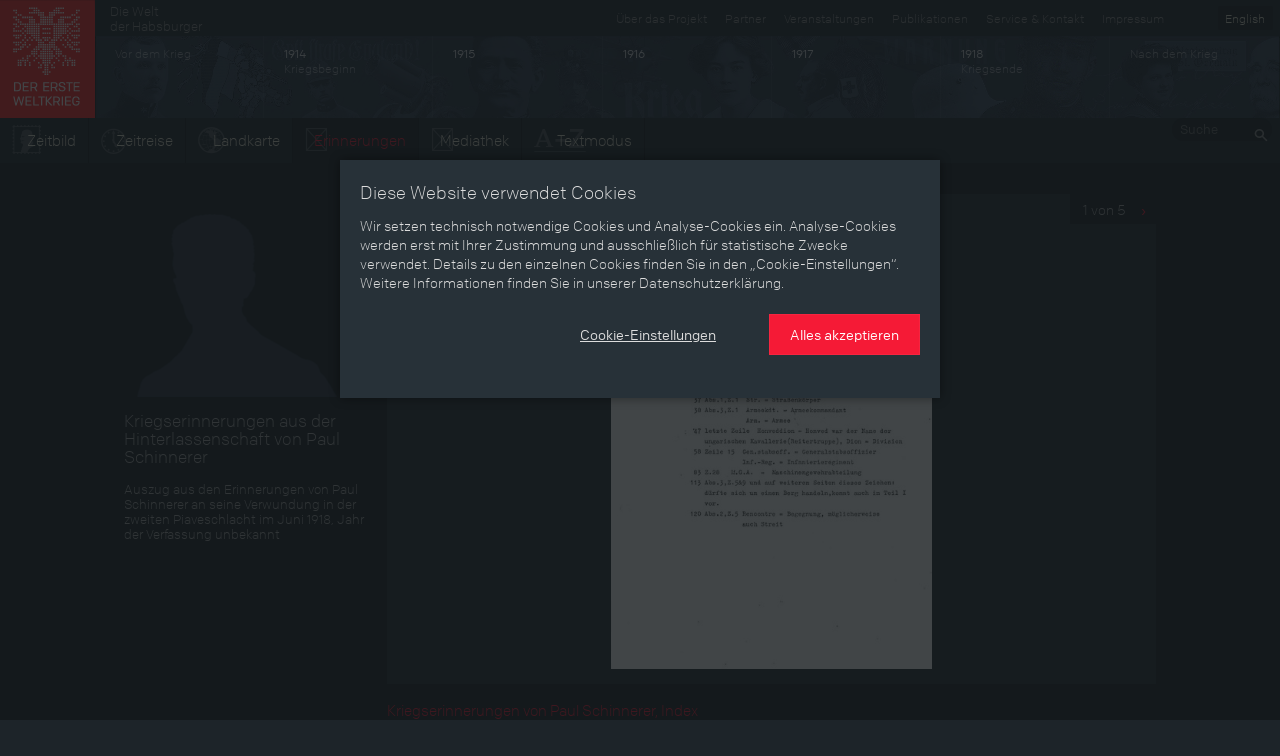

--- FILE ---
content_type: text/html; charset=utf-8
request_url: https://ww1.habsburger.net/de/erinnerungen/kriegserinnerungen-aus-der-hinterlassenschaft-von-paul-schinnerer
body_size: 6765
content:
<!DOCTYPE html>
<html lang="de">
<head>
  <meta charset="utf-8">
  <meta name="apple-mobile-web-app-capable" content="yes">
  <meta name="apple-mobile-web-app-status-bar-style" content="black-translucent">
  <meta name="viewport" content="width=device-width, initial-scale=1">
  <link rel="image_src" href="" />
  <meta charset="utf-8" />
<meta name="viewport" content="width=device-width" />
<meta http-equiv="ImageToolbar" content="false" />
<meta name="description" content="Auszug aus den Erinnerungen von Paul Schinnerer an seine Verwundung in der zweiten Piaveschlacht im Juni 1918, Jahr der Verfassung unbekannt" />
<meta name="generator" content="Drupal 7 (http://drupal.org)" />
<link rel="canonical" href="https://ww1.habsburger.net/de/erinnerungen/kriegserinnerungen-aus-der-hinterlassenschaft-von-paul-schinnerer" />
<link rel="shortlink" href="https://ww1.habsburger.net/de/node/3811" />
<meta property="og:site_name" content="Der Erste Weltkrieg" />
<meta property="og:type" content="article" />
<meta property="og:url" content="https://ww1.habsburger.net/de/erinnerungen/kriegserinnerungen-aus-der-hinterlassenschaft-von-paul-schinnerer" />
<meta property="og:title" content="Kriegserinnerungen aus der Hinterlassenschaft von Paul Schinnerer" />
<meta property="og:description" content="Auszug aus den Erinnerungen von Paul Schinnerer an seine Verwundung in der zweiten Piaveschlacht im Juni 1918, Jahr der Verfassung unbekannt" />
<meta property="og:updated_time" content="2014-08-08T17:21:08+02:00" />
<meta property="article:published_time" content="2014-06-11T12:30:55+02:00" />
<meta property="article:modified_time" content="2014-08-08T17:21:08+02:00" />
<meta name="dcterms.title" content="Kriegserinnerungen aus der Hinterlassenschaft von Paul Schinnerer" />
<meta name="dcterms.creator" content="Karin Kaltenbrunner" />
<meta name="dcterms.description" content="Auszug aus den Erinnerungen von Paul Schinnerer an seine Verwundung in der zweiten Piaveschlacht im Juni 1918, Jahr der Verfassung unbekannt" />
<meta name="dcterms.date" content="2014-06-11T12:30+02:00" />
<meta name="dcterms.type" content="Text" />
<meta name="dcterms.format" content="text/html" />
<meta name="dcterms.identifier" content="https://ww1.habsburger.net/de/erinnerungen/kriegserinnerungen-aus-der-hinterlassenschaft-von-paul-schinnerer" />
<meta name="dcterms.language" content="de" />
  <title>Kriegserinnerungen aus der Hinterlassenschaft von Paul Schinnerer | Der Erste Weltkrieg</title>
  <link type="text/css" rel="stylesheet" href="https://ww1.habsburger.net/files/css/css_Q8bk26IpUQB1iiHLZDY1EsPZWYSilSLashJtLsCuXJA.css" media="all" />
<link type="text/css" rel="stylesheet" href="https://ww1.habsburger.net/files/css/css_zQD8wpm8c7JhsYsi76vg7quvIQJ5Ir21QEuBKpPFGiY.css" media="all" />
<link type="text/css" rel="stylesheet" href="https://ww1.habsburger.net/sites/all/themes/zurb-foundation/css/apps.css?rwvge3" media="all" />
  <script type="text/javascript" src="//ajax.googleapis.com/ajax/libs/jquery/1.7.2/jquery.min.js"></script>
<script type="text/javascript">
<!--//--><![CDATA[//><!--
window.jQuery || document.write("<script src='/sites/all/modules/jquery_update/replace/jquery/1.7/jquery.min.js'>\x3C/script>")
//--><!]]>
</script>
<script type="text/javascript" src="https://ww1.habsburger.net/files/js/js_38VWQ3jjQx0wRFj7gkntZr077GgJoGn5nv3v05IeLLo.js"></script>
<script type="text/javascript" src="https://ww1.habsburger.net/files/js/js_GfhfG87z3G2pfx75lv_6Kp7vstsqWlnAb2C3ovnrHMY.js"></script>
<script type="text/javascript">
<!--//--><![CDATA[//><!--
var NID = 3811
//--><!]]>
</script>
<script type="text/javascript" src="https://ww1.habsburger.net/files/js/js__TO_A_aKoXE4ESjTv9lRzP5t77z7VU_R_V1u68tz45Y.js"></script>
<script type="text/javascript" src="https://ww1.habsburger.net/files/js/js_Zel2aV9T9vHoBj2Vvoz0eGpq677DyW27_xwPqj8IMQA.js"></script>
<script type="text/javascript">
<!--//--><![CDATA[//><!--
jQuery.extend(Drupal.settings, {"basePath":"\/","pathPrefix":"de\/","ajaxPageState":{"theme":"zurb_foundation","theme_token":"yikAGrj6rI3maapp9LWgwJFx_1dRz-JnwMF4DTpn4WE","jquery_version":"1.7","js":{"sites\/all\/themes\/zurb-foundation\/javascripts\/imagesloaded.pkgd.min.js":1,"sites\/all\/themes\/zurb-foundation\/javascripts\/jquery.lazyload.min.js":1,"sites\/all\/themes\/zurb-foundation\/javascripts\/foundation.min.js":1,"sites\/all\/themes\/zurb-foundation\/javascripts\/zoomable.js":1,"sites\/all\/themes\/zurb-foundation\/javascripts\/zoom.js":1,"sites\/all\/themes\/zurb-foundation\/javascripts\/app.js":1,"sites\/all\/themes\/zurb-foundation\/javascripts\/gdpr-cookies.js":1,"\/\/ajax.googleapis.com\/ajax\/libs\/jquery\/1.7.2\/jquery.min.js":1,"0":1,"misc\/jquery-extend-3.4.0.js":1,"misc\/jquery-html-prefilter-3.5.0-backport.js":1,"misc\/jquery.once.js":1,"misc\/drupal.js":1,"sites\/all\/modules\/jquery_update\/replace\/ui\/external\/jquery.cookie.js":1,"sites\/all\/modules\/jquery_update\/replace\/misc\/jquery.form.min.js":1,"misc\/ajax.js":1,"sites\/all\/modules\/jquery_update\/js\/jquery_update.js":1,"1":1,"public:\/\/languages\/de_uNabGIZspzxrwqngh4BBvWwHXy0uDK5UjqjzjdHNGWU.js":1,"sites\/all\/modules\/video\/js\/video.js":1,"sites\/all\/modules\/views\/js\/base.js":1,"misc\/progress.js":1,"sites\/all\/modules\/views\/js\/ajax_view.js":1,"sites\/all\/themes\/zurb-foundation\/javascripts\/waterfall.js":1,"sites\/all\/themes\/zurb-foundation\/javascripts\/vendor\/custom.modernizr.js":1,"sites\/all\/themes\/zurb-foundation\/javascripts\/vendor\/jquery.cookie.js":1,"sites\/all\/themes\/zurb-foundation\/javascripts\/vendor\/placeholder.js":1},"css":{"sites\/all\/modules\/date\/date_api\/date.css":1,"sites\/all\/modules\/itweak_upload\/itweak_upload.css":1,"sites\/all\/modules\/views\/css\/views.css":1,"sites\/all\/modules\/ckeditor\/css\/ckeditor.css":1,"sites\/all\/modules\/ctools\/css\/ctools.css":1,"sites\/all\/modules\/video\/css\/video.css":1,"sites\/all\/modules\/biblio\/biblio.css":1,"sites\/all\/themes\/zurb-foundation\/css\/normalize.css":1,"sites\/all\/themes\/zurb-foundation\/css\/apps.css":1}},"urlIsAjaxTrusted":{"\/de\/erinnerungen\/feldpostbrief-aus-der-hinterlassenschaft-von-max-jud":true,"\/de\/views\/ajax":true},"views":{"ajax_path":"\/de\/views\/ajax","ajaxViews":{"views_dom_id:d1d8c8c460582db5dbdd1826f9f6e40e":{"view_name":"erinnerungen","view_display_id":"person","view_args":"3811","view_path":"node\/3811","view_base_path":null,"view_dom_id":"d1d8c8c460582db5dbdd1826f9f6e40e","pager_element":0},"views_dom_id:388b75a6fff3e2d4e529a3b0417c7b5a":{"view_name":"erinnerungen","view_display_id":"media","view_args":"3811","view_path":"node\/3811","view_base_path":null,"view_dom_id":"388b75a6fff3e2d4e529a3b0417c7b5a","pager_element":0}}}});
//--><!]]>
</script>
  <!-- HTML5 element support for IE6-8 -->
  <!--[if lt IE 9]>
    <script src="http://html5shiv.googlecode.com/svn/trunk/html5.js"></script>
  <![endif]-->
  <script type="text/javascript" src="//use.typekit.net/gej5xus.js"></script>
  <script type="text/javascript">try{Typekit.load();}catch(e){}</script>
</head>
<body class="html not-front not-logged-in no-sidebars page-node page-node- page-node-3811 node-type-dokument no-content-menu i18n-de lang-de section-erinnerungen section-node-view user-0" >
    
<div id="page">

  
<header class="v1 top-bar" id="main-header">
  <div class="row-table">
    <div class="col first">
      <div id="site-name">
                <a class="brand" href="/de" title="Startseite">
          <img src="/files/ewk_logo_de_fin.png" alt="Startseite" width="95" height="118"/>
        </a>
        
      </div>
    </div>
    <div class="col second hide-for-small">
      <ul class="language-switcher-locale-url"><li class="de first active"><a href="/de/erinnerungen/kriegserinnerungen-aus-der-hinterlassenschaft-von-paul-schinnerer" class="language-link active" xml:lang="de" title="Kriegserinnerungen aus der Hinterlassenschaft von Paul Schinnerer">Deutsch</a></li>
<li class="en last"><a href="/en/memories/war-memoirs-left-papers-paul-schinnerer" class="language-link" xml:lang="en" title="War memoirs from the left papers of Paul Schinnerer">English</a></li>
</ul>      <div class="menu-v1">
      <ul class="meta menu right" id="meta-menu"><li class="first leaf"><a href="/de/service-kontakt" title="">Service &amp; Kontakt</a></li><li class="last leaf"><a href="/de/impressum" title="">Impressum</a></li></ul>
      <a href="http://habsburger.net" rel="no-follow" id="metahome" class="left hide-for-medium hide-for-small">
        Die Welt<br>der Habsburger        </a>
        <h2 class="element-invisible">Sekundärmenü</h2><ul id="secondary-menu" class="secondary menu right hide-for-medium clearfix"><li class="menu-1645 first"><a href="/de/ueber-das-projekt" title="">Über das Projekt</a></li>
<li class="menu-2175"><a href="/de/unsere-partner">Partner</a></li>
<li class="menu-2173"><a href="/de/veranstaltungen">Veranstaltungen</a></li>
<li class="menu-2171 last"><a href="/de/publikationen">Publikationen</a></li>
</ul>
        </div>

      
      <!-- START HEADER TIMELINE -->
 <div id="header-timeline">
  <!--<div class="period p-0" data-date="0" style="background:#1d2429">
    <div class="title">Die Welt der Habsburger</div>
  </div>-->
  <div class="period p-1913" data-date="1913">
    <div class="title">Vor dem Krieg</div>
  </div>
  <div class="period p-1914" data-date="1914">
    <div class="title"><b>1914</b><br>Kriegsbeginn</div>
  </div>
  <div class="period p-1915" data-date="1915">
    <div class="title"><b>1915</b></div>
  </div>
  <div class="period p-1916" data-date="1916">
    <div class="title"><b>1916</b></div>
  </div>
  <div class="period p-1917" data-date="1917">
    <div class="title"><b>1917</b></div>
  </div>
  <div class="period p-1918" data-date="1918">
    <div class="title"><b>1918</b><br>Kriegsende</div>
  </div>
  <div class="period p-1919" data-date="1919">
    <div class="title">Nach dem Krieg</div>
  </div>
  <!--<div class="period p-0" data-date="0">
    
        <ul class="language-switcher-locale-url"><li class="de first active"><a href="/de/erinnerungen/kriegserinnerungen-aus-der-hinterlassenschaft-von-paul-schinnerer" class="language-link active" xml:lang="de" title="Kriegserinnerungen aus der Hinterlassenschaft von Paul Schinnerer">Deutsch</a></li>
<li class="en last"><a href="/en/memories/war-memoirs-left-papers-paul-schinnerer" class="language-link" xml:lang="en" title="War memoirs from the left papers of Paul Schinnerer">English</a></li>
</ul>    
  </div>-->
</div>      <div class="menu-v2">
        <div class="left">
          <ul class="links main menu nav inline-list clearfix" id="main-menu"><li class="first leaf"><a href="/de/zeitbild" class="icon icon-zeitbild">Zeitbild</a></li><li class="leaf"><a href="/de/zeitreise" class="icon icon-timeline">Zeitreise</a></li><li class="leaf"><a href="/de/landkarte" class="icon icon-map">Landkarte</a></li><li class="leaf"><a href="/de/erinnerungen" class="icon icon-memories">Erinnerungen</a></li><li class="leaf"><a href="/de/mediathek" class="icon icon-media">Mediathek</a></li><li class="last leaf"><a href="/de/themen" class="icon icon-text">Textmodus</a></li></ul>        </div>
        <div class="right hide-for-small">
                      <div class="region region-navigation">
    <section id="block-search-api-page-suche" class="block block-search-api-page block-search-api-page-suche">

      
  <form action="/de/erinnerungen/feldpostbrief-aus-der-hinterlassenschaft-von-max-jud" method="post" id="search-api-page-search-form-suche" accept-charset="UTF-8"><div><div class="form-item form-type-textfield form-item-keys-1">
  <label class="element-invisible" for="edit-keys-1">Suche </label>
 <input placeholder="Suche" type="text" id="edit-keys-1" name="keys_1" value="" size="15" maxlength="128" class="form-text" />
</div>
<input type="hidden" name="id" value="1" />
<input type="submit" id="edit-submit-1" name="op" value="Suche" class="form-submit" /><input type="hidden" name="form_build_id" value="form-FRR-eZos444i63g5sr0kY0kz5nhG8AUzzyApU2zIbnM" />
<input type="hidden" name="form_id" value="search_api_page_search_form_suche" />
</div></form>  
</section> <!-- /.block -->
  </div>
            
        </div>
      </div>
    </div>
  </div>
  <div class="row-table menu-v1">
    <div class="left">
        <ul class="links main menu nav inline-list clearfix" id="main-menu"><li class="first leaf"><a href="/de/zeitbild" class="icon icon-zeitbild">Zeitbild</a></li><li class="leaf"><a href="/de/zeitreise" class="icon icon-timeline">Zeitreise</a></li><li class="leaf"><a href="/de/landkarte" class="icon icon-map">Landkarte</a></li><li class="leaf"><a href="/de/erinnerungen" class="icon icon-memories">Erinnerungen</a></li><li class="leaf"><a href="/de/mediathek" class="icon icon-media">Mediathek</a></li><li class="last leaf"><a href="/de/themen" class="icon icon-text">Textmodus</a></li></ul>      </div>
    <div class="right hide-for-small">
                      <div class="region region-navigation">
      <div class="region region-navigation">
    <section id="block-search-api-page-suche" class="block block-search-api-page block-search-api-page-suche">

      
  <form action="/de/erinnerungen/feldpostbrief-aus-der-hinterlassenschaft-von-max-jud" method="post" id="search-api-page-search-form-suche" accept-charset="UTF-8"><div><div class="form-item form-type-textfield form-item-keys-1">
  <label class="element-invisible" for="edit-keys-1">Suche </label>
 <input placeholder="Suche" type="text" id="edit-keys-1" name="keys_1" value="" size="15" maxlength="128" class="form-text" />
</div>
<input type="hidden" name="id" value="1" />
<input type="submit" id="edit-submit-1" name="op" value="Suche" class="form-submit" /><input type="hidden" name="form_build_id" value="form-FRR-eZos444i63g5sr0kY0kz5nhG8AUzzyApU2zIbnM" />
<input type="hidden" name="form_id" value="search_api_page_search_form_suche" />
</div></form>  
</section> <!-- /.block -->
  </div>
  </div>
            
      </div>
    
  </div>

  <div class="row-table">
      <ul class="content menu" id="content-menu"><li class="first leaf"><a href="/de/themen">Themen</a></li><li class="leaf"><a href="/de/zeitraeume">Zeiträume</a></li><li class="leaf"><a href="/de/aspekte">Aspekte</a></li><li class="leaf"><a href="/de/personen-objekte-ereignissse">Personen, Objekte &amp; Ereignissse</a></li><li class="last leaf"><a href="/de/entwicklungen">Entwicklungen</a></li></ul>  </div>
</header>






<main class="row l-main">
  
  <div id="main" class="columns large-12">
                    <a id="main-content"></a>
    
                        

      <div class="region region-content">
    <article id="node-3811" class="node node-dokument view-mode-full clearfix" about="/de/erinnerungen/kriegserinnerungen-aus-der-hinterlassenschaft-von-paul-schinnerer" typeof="sioc:Item foaf:Document">

<div class="row">
<div class="medium-3 columns">
<div class="image">
<div class="view view-erinnerungen view-id-erinnerungen view-display-id-person teaser-grid-wide view-dom-id-d1d8c8c460582db5dbdd1826f9f6e40e">
        
  
  
      <div class="view-content">
        <div >
  	<div class="views-row-inner">
    	  
  <div class="image">        <img typeof="foaf:Image" src="https://ww1.habsburger.net/files/styles/erinnerungen/public/spezialbilder/portrait_mann.png?itok=6-wDYqYB" width="220" height="203" alt="" />  </div>  
          <div class="title"><h2><a href="/de/personen-objekte-ereignisse/paul-schinnerer">Paul Schinnerer</a></h2>
<div class="info">1869–1957 <a href="/de/funktionen/offizier" typeof="skos:Concept" property="rdfs:label skos:prefLabel">Offizier</a></div></div>  	</div>
  </div>
    </div>
  
  
  
  
  
  
</div><h1 class="page-header"  class="node-title">Kriegserinnerungen aus der Hinterlassenschaft von Paul Schinnerer</h1>
<!--<span class="label">
Erinnerungsstück  </span>-->
<div class="body field"><p>
	Auszug aus den Erinnerungen von Paul Schinnerer an seine Verwundung in der zweiten Piaveschlacht im Juni 1918, Jahr der Verfassung unbekannt</p>
</div>
</div>
</div>
<div class="medium-9 columns">
  
    <header>
	
    
  </header>
  <div class="content">
  <div class="view view-erinnerungen view-id-erinnerungen view-display-id-media view-dom-id-388b75a6fff3e2d4e529a3b0417c7b5a">
        
  
  
      <div class="view-content">
        <div >
  	<div class="views-row-inner">
    	  
          <figure id="node-2427">
<div class="image"><img typeof="foaf:Image" src="https://ww1.habsburger.net/files/styles/large/public/originale/27_schinnerer_paul_auszugkriegserinnerungen_1.jpg?itok=71NKeYUS" width="418" height="600" alt="" /></div>
</figure>    
  <div class="views-field views-field-title">        <span class="field-content"><a href="/de/medien/kriegserinnerungen-von-paul-schinnerer-index">Kriegserinnerungen von Paul Schinnerer, Index</a></span>  </div>  
  <div class="views-field views-field-field-transcript">        <div class="field-content"></div>  </div>  
  <div class="copyright">    <span>Copyright: </span>    privater Leihgeber  </div>  
  <div class="partner">    <span>Partner: </span>    <a href="/de/partner/dokumentation-lebensgeschichtlicher-aufzeichnungen-institut-fuer-wirtschafts-und">Dokumentation lebensgeschichtlicher Aufzeichnungen, Institut für Wirtschafts- und Sozialgeschichte der Universität Wien</a>  </div>	</div>
  </div>
    </div>
  
      <div class="item-list"><ul class="pager"><li class="pager-previous first">&nbsp;</li>
<li class="pager-current">1 von 5</li>
<li class="pager-next last"><a href="/de/erinnerungen/kriegserinnerungen-aus-der-hinterlassenschaft-von-paul-schinnerer?page=1">›</a></li>
</ul></div>  
  
  
  
  
</div>  </div>


      <!-- COL -->
  </div>
<!-- ROW -->
</div>


</article> <!-- /.node -->
  </div>

      </div>
  
  
  
</main>



<footer id="page-footer">

  <div class="row">

          <div id="footer-first" class="medium-3 columns">
        <span class="label dark">Inhaltsverzeichnis</span>
          <div class="region region-footer-first">
    <section id="block-menu-block-1" class="block block-menu-block block-menu-block-1">

      
  <div class="menu-block-wrapper menu-block-1 menu-name-menu-content parent-mlid-0 menu-level-1">
  <ul class="menu nav"><li class="first leaf menu-mlid-2159"><a href="/de/themen">Themen</a></li>
<li class="leaf menu-mlid-2163"><a href="/de/zeitraeume">Zeiträume</a></li>
<li class="leaf menu-mlid-2161"><a href="/de/aspekte">Aspekte</a></li>
<li class="leaf menu-mlid-2165"><a href="/de/personen-objekte-ereignissse">Personen, Objekte &amp; Ereignissse</a></li>
<li class="last leaf menu-mlid-2167"><a href="/de/entwicklungen">Entwicklungen</a></li>
</ul></div>
  
</section> <!-- /.block -->
  </div>
      </div>
              
        <div id="footer-middle" class="medium-3 columns">
        <span class="label dark">Über das Projekt</span>
          <div class="region region-footer-middle-left">
    <section id="block-menu-block-2" class="block block-menu-block block-menu-block-2">

      
  <div class="menu-block-wrapper menu-block-2 menu-name-book-toc-58 parent-mlid-0 menu-level-1">
  <ul class="menu nav"><li class="first last expanded menu-mlid-1608"><a href="/de/ueber-das-projekt">Über das Projekt</a><ul class="menu"><li class="first leaf menu-mlid-2169"><a href="/de/eine-virtuelle-ausstellung">Eine virtuelle Ausstellung </a></li>
<li class="leaf menu-mlid-1615"><a href="/de/facts-figures">Facts &amp; Figures</a></li>
<li class="leaf menu-mlid-1614"><a href="/de/team">Team</a></li>
<li class="leaf menu-mlid-2170"><a href="/de/ueber-erinnerungen">Über „Erinnerungen“ </a></li>
<li class="leaf menu-mlid-2336"><a href="/de/auszeichnungen">Auszeichnungen</a></li>
<li class="last leaf menu-mlid-2335"><a href="/de/schulwettbewerb">Schulwettbewerb 2014/15</a></li>
</ul></li>
</ul></div>
  
</section> <!-- /.block -->
  </div>
      </div>
              
      <div id="footer-last" class="medium-3 columns">
        <span class="label dark">Service & Kontakt</span>
          <div class="region region-footer-middle-right">
    <section id="block-menu-block-4" class="block block-menu-block block-menu-block-4">

      
  <div class="menu-block-wrapper menu-block-4 menu-name-book-toc-59 parent-mlid-0 menu-level-1">
  <ul class="menu nav"><li class="first last expanded menu-mlid-1610"><a href="/de/service-kontakt">Service &amp; Kontakt</a><ul class="menu"><li class="first leaf menu-mlid-2396"><a href="/de/datenschutzerklaerung">Datenschutzerklärung</a></li>
<li class="leaf menu-mlid-1611"><a href="/de/impressum">Impressum</a></li>
<li class="last leaf menu-mlid-2156"><a href="/de/presse">Presse</a></li>
</ul></li>
</ul></div>
  
</section> <!-- /.block -->
  </div>
      </div>
                <div id="footer-last" class="medium-3 columns">
        <span class="label dark">Sonderseiten</span>
          <div class="region region-footer-last">
    <section id="block-menu-block-3" class="block block-menu-block block-menu-block-3">

      
  <div class="menu-block-wrapper menu-block-3 menu-name-menu-special parent-mlid-0 menu-level-1">
  <ul class="menu nav"><li class="first leaf active-trail menu-mlid-2113"><a href="/de/erinnerungen" class="active-trail">Erinnerungen</a></li>
<li class="leaf menu-mlid-2112"><a href="/de/krieg-film">Krieg &amp; Film</a></li>
<li class="last leaf menu-mlid-2177"><a href="/de/weltkrieg-zahlen">Weltkrieg in Zahlen</a></li>
</ul></div>
  
</section> <!-- /.block -->
  </div>
      </div>
      </div>
    <div class="row">
      <div class="large-12 columns">
        &copy; 2025 Schloß Schönbrunn Kultur- und Betriebsges.m.b.H., Wien / Informationen gemäß §5 ECG, §14 UGB u. §25 MedienG      </div>
    </div>

  </footer>
</div>


<div class="reveal-modal" data-reveal id="cookie-overlay" data-close-on-click="false"  role="dialog">
      <section id="cookie-page-1">
        <p class="h5">
          Diese Website verwendet Cookies        </p>
        <p>
          Wir setzen technisch notwendige Cookies und Analyse-Cookies ein. Analyse-Cookies werden erst mit Ihrer Zustimmung und ausschließlich für statistische Zwecke verwendet. Details zu den einzelnen Cookies finden Sie in den „Cookie-Einstellungen“. Weitere Informationen finden Sie in unserer Datenschutzerklärung.        </p>
        <div class="text-right buttons">
          <p>
            <button class="button link cookie-settings-show">
              Cookie-Einstellungen            </button>
            <button class="button cookie-accept-all">
              Alles akzeptieren            </button>
          </p>
        </div>
      </section>
      <section id="cookie-page-2" class="hide" data-toggler=".hide">
        <form id="cookie-settings-form">
          <p class="h5">
            Cookie-Einstellungen    
          </p>
          <p>
            Hier können Sie die Cookie-Einstellungen, die auf dieser Domain verwendet werden, einsehen bzw. ändern.    
          </p>
          <section class="cookie-section">
            <div class="grid-x section-header">
              <div class="cell auto"><b>
                Technisch notwendige Cookies    
              </b></div>
              <div class="cell text-right shrink">
                <button class="icon-info">
                  <svg xmlns="http://www.w3.org/2000/svg" width="20" height="20" viewBox="0 0 20 20"><path d="M9.5 16A6.61 6.61 0 0 1 3 9.5 6.61 6.61 0 0 1 9.5 3 6.61 6.61 0 0 1 16 9.5 6.63 6.63 0 0 1 9.5 16zm0-14A7.5 7.5 0 1 0 17 9.5 7.5 7.5 0 0 0 9.5 2zm.5 6v4.08h1V13H8.07v-.92H9V9H8V8zM9 6h1v1H9z"/></svg>
                </button> 
                <div class="switch small radius">
                  <input class="switch-input" disabled checked="checked" id="cookie_necessary_setting" type="checkbox" name="cookie_necessary_setting">
                  <label class="switch-paddle" for="cookie_necessary_setting">
                    <span class="show-for-sr">Technisch notwendige Cookies</span>
                  </label>
                </div>
              </div>
            </div>
            <div class="grid-x section-body hide">
              <div class="cell">
                <p>
                  Technisch notwendige Cookies sind für die grundlegenden Funktionen der Website erforderlich. Diese Cookies können Sie in Ihren Browser-Einstellungen blockieren oder löschen, aber Sie laufen dann Gefahr, dass einige Teile der Website nicht ordnungsgemäß funktionieren.<br>Die in den Cookies enthaltenen Information dienen nicht dazu, Sie persönlich zu identifizieren. Diese Cookies werden niemals zu anderen als den hier angegebenen Zwecken verwendet.    
                </p>
                <table id="cookie-neccessary-table">
                  <thead>
                    <th>
                      Name    
                    </th>
                    <th>
                      Zweck    
                    </th>
                    <th>
                      Ablauf    
                    </th>
                    <th>
                      Typ    
                    </th>
                  </thead>
                  <tbody>
                  </tbody>
                </table>
              </div>
            </div>
          </section>

          <section class="cookie-section">
            <div class="grid-x section-header">
              <div class="cell auto"><b>
                Analyse-Cookies    
              </b></div>
              <div class="cell text-right shrink">
                <button class="icon-info">
                  <svg xmlns="http://www.w3.org/2000/svg" width="20" height="20" viewBox="0 0 20 20"><path d="M9.5 16A6.61 6.61 0 0 1 3 9.5 6.61 6.61 0 0 1 9.5 3 6.61 6.61 0 0 1 16 9.5 6.63 6.63 0 0 1 9.5 16zm0-14A7.5 7.5 0 1 0 17 9.5 7.5 7.5 0 0 0 9.5 2zm.5 6v4.08h1V13H8.07v-.92H9V9H8V8zM9 6h1v1H9z"/></svg>
                </button> 
                <div class="switch small radius">
                  <input class="switch-input" id="cookie_analysis_setting" type="checkbox" name="cookie_analysis_setting">
                  <label class="switch-paddle" for="cookie_analysis_setting">
                    <span class="show-for-sr">Analyse-Cookies</span>
                  </label>
                </div>
              </div>
            </div>
            <div class="grid-x section-body hide">
              <div class="cell">
                <p>
                  Wir setzen Analyse-Cookies ein, um unsere Websites und Services laufend für Sie verbessern zu können. Folgende Analyse-Cookies werden nur nach Ihrer Zustimmung verwendet:    
                </p>
                <table id="cookie-analysis-table">
                 <thead>
                    <th>
                      Name    
                    </th>
                    <th>
                      Dienst    
                    </th>
                    <th>
                      Zweck    
                    </th>
                    <th>
                      Art des Cookies und Vorhaltedauer    
                    </th>
                  </thead>
                  <tbody>
                  </tbody>
                </table>
              </div>
            </div>
          </section>
          
          <div class="text-right buttons">
            <p>
              <button class="button link cookie-settings-save">
                Einstellungen speichern    
              </button>
              <button class="button cookie-accept-all">
                Alles akzeptieren    
              </button>
            </p>
          </div>
        </form>
      </section>
  </div>  <script type="text/javascript" src="https://ww1.habsburger.net/files/js/js_dkIeJniH4WXkv4sKOeoyS5l7OCskiG2p4vT7v1jjQJs.js"></script>
<script type="text/javascript" src="https://ww1.habsburger.net/sites/all/themes/zurb-foundation/javascripts/gdpr-cookies.js?rwvge3"></script>
</body>
</html>


--- FILE ---
content_type: application/x-javascript
request_url: https://ww1.habsburger.net/sites/all/themes/zurb-foundation/javascripts/gdpr-cookies.js?rwvge3
body_size: 3162
content:
"use strict;"

/*! js-cookie v2.2.1 | MIT */
!function(a){var b;if("function"==typeof define&&define.amd&&(define(a),b=!0),"object"==typeof exports&&(module.exports=a(),b=!0),!b){var c=window.Cookies,d=window.Cookies=a();d.noConflict=function(){return window.Cookies=c,d}}}(function(){function a(){for(var a=0,b={};a<arguments.length;a++){var c=arguments[a];for(var d in c)b[d]=c[d]}return b}function b(a){return a.replace(/(%[0-9A-Z]{2})+/g,decodeURIComponent)}function c(d){function e(){}function f(b,c,f){if("undefined"!=typeof document){f=a({path:"/"},e.defaults,f),"number"==typeof f.expires&&(f.expires=new Date(1*new Date+864e5*f.expires)),f.expires=f.expires?f.expires.toUTCString():"";try{var g=JSON.stringify(c);/^[\{\[]/.test(g)&&(c=g)}catch(j){}c=d.write?d.write(c,b):encodeURIComponent(c+"").replace(/%(23|24|26|2B|3A|3C|3E|3D|2F|3F|40|5B|5D|5E|60|7B|7D|7C)/g,decodeURIComponent),b=encodeURIComponent(b+"").replace(/%(23|24|26|2B|5E|60|7C)/g,decodeURIComponent).replace(/[\(\)]/g,escape);var h="";for(var i in f)f[i]&&(h+="; "+i,!0!==f[i]&&(h+="="+f[i].split(";")[0]));return document.cookie=b+"="+c+h}}function g(a,c){if("undefined"!=typeof document){for(var e={},f=document.cookie?document.cookie.split("; "):[],g=0;g<f.length;g++){var h=f[g].split("="),i=h.slice(1).join("=");c||'"'!==i.charAt(0)||(i=i.slice(1,-1));try{var j=b(h[0]);if(i=(d.read||d)(i,j)||b(i),c)try{i=JSON.parse(i)}catch(k){}if(e[j]=i,a===j)break}catch(k){}}return a?e[a]:e}}return e.set=f,e.get=function(a){return g(a,!1)},e.getJSON=function(a){return g(a,!0)},e.remove=function(b,c){f(b,"",a(c,{expires:-1}))},e.defaults={},e.withConverter=c,e}return c(function(){})});

/*! GDPR COOKIE SETTINGS www.habsburger.net, ww1.habsburger.net */
!function($,F) {

	var gdpr_cookies = function() {
		var gcookies = this;
		
		gcookies.necessaryCookies = [
			{
				"name": "has_js",
				"desc": Drupal.t("Saves information whether or not Javascript is enabled",{},{"context":"GDPR Cookie"}),
				"expiration": "Session",
				"type": "HTTP",
			},
			{
				"name":"gdpr",
				"desc": Drupal.t("Saves your cookie settings for this website",{},{"context":"GDPR Cookie"}),
				"expiration": "30 "+Drupal.t("Days",{},{"context":"GDPR Cookie"}),
				"type": "HTTP",
			}
		]
		gcookies.analysisCookies = [
			{
				"name": "_pk_id#",
				"purpose": Drupal.t("Corporate web analytics service, based on Matomo open source software",{},{"context":"GDPR Cookie"}),
				"desc": Drupal.t("Recognises website visitors (anonymously – no personal information is collected on the user).",{},{"context":"GDPR Cookie"}),
				"expiration": Drupal.t("First-party persistent cookie, 13 months",{},{"context":"GDPR Cookie"}),
			},
			{
				"name": "_pk_ses#",
				"purpose": Drupal.t("Corporate web analytics service, based on Matomo open source software",{},{"context":"GDPR Cookie"}),
				"desc": Drupal.t("Identifies the pages viewed by the same user during the same visit. (anonymously – no personal information is collected on the user).",{},{"context":"GDPR Cookie"}),
				"expiration": Drupal.t("First-party persistent cookie, 30 minutes",{},{"context":"GDPR Cookie"}),

			},
			// {
			// 	"name": "_ga",
			// 	"desc": Drupal.t("Registers a unique ID used to generate statistical data on how the website is used",{},{"context":"GDPR Cookie"}),
			// 	"expiration": "2 "+Drupal.t("Years",{},{"context":"GDPR Cookie"}),
			// 	"type": "HTTP",
			// },
			// {
			// 	"name": "_gat",
			// 	"desc": Drupal.t("Used by Google Analytics to throttle request",{},{"context":"GDPR Cookie"}),
			// 	"expiration": "1 "+Drupal.t("minute",{},{"context":"GDPR Cookie"}),
			// 	"type": "HTTP",
			// },
			// {
			// 	"name": "_gid",
			// 	"desc": Drupal.t("Registers a unique ID used to generate statistical data on how the website is used",{},{"context":"GDPR Cookie"}),
			// 	"expiration": "1 "+Drupal.t("Day",{},{"context":"GDPR Cookie"}),
			// 	"type": "HTTP",
			// }
		]
		gcookies.createTable = function($table,cookies) {
			var $tableBody = $table.find("tbody")
			for (var i = 0; i <  cookies.length ; i++) {
				var c = cookies[i]
				var $tr = $("<tr></tr>");
				for (var cookie in c) {
					var $td = $("<td>"+c[cookie]+"</td>");
					$tr.append($td);
				}
				$tableBody.append($tr);
			}
		}
		gcookies.getSettings = function(){
			var settings = Cookies.get("gdpr");
			if(settings) {
				try {
					var settingsObj = JSON.parse(settings).settings;
					if(settingsObj.cookie_analysis_setting) {
						gcookies.runTagmanager();
					}
					return settingsObj;
				} catch(e) {
					console.log(e)
					return false;
				}
			}
			return false;
		}
		gcookies.setSettingsFromCookie = function(){
			var settings = gcookies.getSettings();
			
			for(var s in settings) {
				var $input = $("#"+s)
				//console.log(s)
				if($input.length) {
					//console.log(s,settings[s])
					if(settings[s]) {
						$input.prop("checked","checked")
					} else {
						//$input.removeAttr("checked")
					}
				}
			}
		}
		gcookies.saveSettings = function(){
			var cookie = {};
			gcookies.$form.find("input").each(function(i,e){
				var name = $(e).attr("name");
				var checked = $(e).prop("checked");
				var v = checked == "checked" || checked == true;
				cookie[name] = v;
			})
			if(cookie && cookie.cookie_analysis_setting) {
				gcookies.runTagmanager();
			}

			Cookies.set("gdpr",JSON.stringify({consent_created:(new Date()).toUTCString(),settings:cookie}),{"expires":30});
			gcookies.$overlay.find(".section-body").addClass("hide")
			gcookies.$overlay.foundation("reveal","close");
			
		}
		gcookies.showSettings = function() {
			$("#cookie-page-1").addClass("hide");
			$("#cookie-page-2").removeClass("hide");

		}
		gcookies.toggleSection = function(ev){
			var $el = $(ev.currentTarget);
			var $section = $el.closest(".cookie-section");
			$section.find(".section-body").toggleClass("hide")

		}
		gcookies.acceptAll = function(){
			gcookies.$form.find("input").prop("checked","checked");
			gcookies.saveSettings();
			return false;
		}
		gcookies.addMenuItem = function(){
			var t = Drupal.t("Cookie settings",{},{"context":"GDPR Cookie"});
			var $item = $("<li><a href='#'>"+t+"</a></li>")
			$("#footer-last ul ul li").eq(0).after($item);
			$item.on("click",function(){
				gcookies.showOverlay();
				gcookies.showSettings();
				return false;
			});
			$("[data-open='cookie-overlay']").on("click",function(){
                                gcookies.showOverlay();
                                gcookies.showSettings();
                                return false;
                        });
		}
		gcookies.showOverlay = function() {
			console.log("show")
			//gcookies.$overlay.foundation();
    		gcookies.$overlay.foundation("reveal","open")
		}
		var run_once = false;
		gcookies.runTagmanager = function(){
			if(!run_once) {
				run_once = true;
								var _mtm = window._mtm = window._mtm || [];
_mtm.push({'mtm.startTime': (new Date().getTime()), 'event': 'mtm.Start'});
var d=document, g=d.createElement('script'), s=d.getElementsByTagName('script')[0];
g.async=true; g.src='https://cdn.matomo.cloud/schoenbrunn.matomo.cloud/container_DWGPflNm.js'; s.parentNode.insertBefore(g,s);

			}
		}

		gcookies.ready = function(){
			gcookies.$overlay = $("#cookie-overlay");
			gcookies.$form = gcookies.$overlay.find("#cookie-settings-form");
			gcookies.$necessaryCookiesTable = gcookies.$overlay.find("#cookie-neccessary-table");
			gcookies.$analysisCookiesTable = gcookies.$overlay.find("#cookie-analysis-table");
			
			gcookies.createTable(gcookies.$necessaryCookiesTable,gcookies.necessaryCookies);
			gcookies.createTable(gcookies.$analysisCookiesTable,gcookies.analysisCookies);

			gcookies.$overlay.find(".cookie-settings-save").on("click",gcookies.saveSettings);
			gcookies.$overlay.find(".cookie-accept-all").on("click",gcookies.acceptAll);
			gcookies.$form.on("submit",function(){return false;});
			gcookies.$overlay.find(".cookie-settings-show").on("click",gcookies.showSettings);
			gcookies.$overlay.find(".icon-info").on("click",gcookies.toggleSection);

			// gcookies.$overlay.on("open.zf.reveal",function(){
			// 	gcookies.$overlay.parent().css("background","rgba(0,0,0,.5)");
			// })
		}


		var settings = gcookies.getSettings();
		$(document).ready(function(){
			gcookies.ready();
			if(!settings) {
				gcookies.showOverlay();
			} else {
				gcookies.setSettingsFromCookie(settings);
			}
			gcookies.addMenuItem();
		});		
	}
	
	window.consent_manager = new gdpr_cookies();

} (window.jQuery,Foundation);


